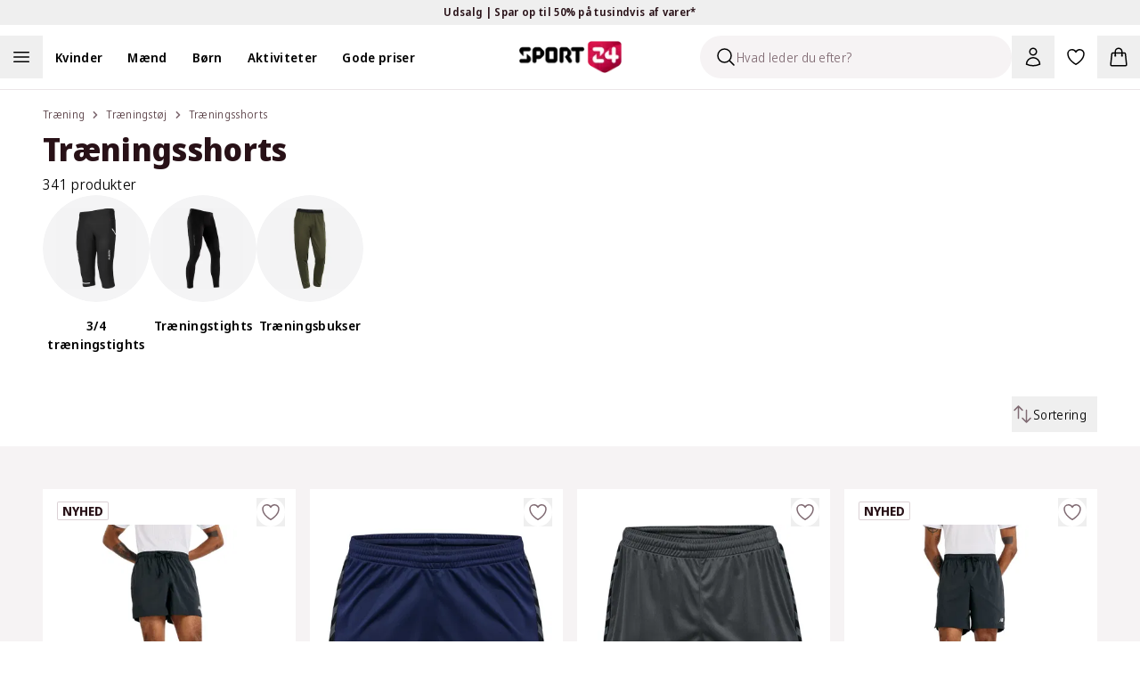

--- FILE ---
content_type: application/javascript; charset=utf-8
request_url: https://sport24-frontend-main.vercel.app/_next/static/chunks/501-9bae8212f26862cc.js
body_size: 3693
content:
"use strict";(self.webpackChunk_N_E=self.webpackChunk_N_E||[]).push([[501],{37331:(l,e,t)=>{t.d(e,{A:()=>S});var r=t(6029),a=t(38272),s=t(63689),o=t(55729),i=t(96387),c=t(31877),n=t(57165),d=t(96324),u=t(10610),g=t(27996),x=t(59282),m=t(57067),p=t(29143);function f(l){var e,t,r,a,s;let{query:o,page:i,hitsPerPage:c,filters:n,context:f,facetFilters:h,locale:v,sort:y}=l,j=(0,d.Ay)(),b=(null==(e=p.env.VERCEL_ENV)?void 0:e.toLowerCase())==="development",w=(0,u.og)(v);if(y){let l=(0,g.A)(y);l&&(w=l.replace("{locale}",null!=v?v:"da-DK").replace("{env}",b?"test_":""))}let N=null!=(s=null!=(a=null==(t=(0,m.getCookie)(x.k0))?void 0:t.toString())?a:null==(r=(0,m.getCookie)(x.J0))?void 0:r.toString())?s:"";return j.initIndex(w).search(o,{page:i,hitsPerPage:c,filters:n,clickAnalytics:!0,facets:["*"],facetFilters:h,ruleContexts:f?[f]:[],userToken:N})}var h=t(74152),v=t(51642).hp;let y=l=>{var e;let{itemsCollection:t,algolia:a,targetGroup:s="",onFavoriteClick:o,onClick:d}=l,{locale:u}=(0,i.E1)(),g=async l=>{let e=JSON.parse(l);return await f({query:e.query,page:0,hitsPerPage:10,filters:e.filters,context:e.context,facetFilters:[],locale:e.locale})},{sortingSkus:x,key:m}=(()=>{var l,e;let t=[],r=s;return null===r&&(r="All"),"Kids"===r?t.push('(targetGroups:"boys" OR targetGroups:"girls" OR targetGroups:"'.concat(r.toLowerCase(),'")')):t.push('targetGroups:"'.concat(r.toLowerCase(),'"')),""===r.replace("All","")&&(t=[]),t.push("isInStock:true"),{filters:t.join(" AND "),sortingSkus:[],key:JSON.stringify({query:null!=(l=a.value.pattern)?l:"",filters:t.join(" AND "),context:null!=(e=a.value.context)?e:"",locale:u})}})(),{data:p,error:y}=(0,n.Ay)(a.value.pattern||a.value.context?m:null,g),j=(null==p?void 0:p.hits)?((l,e)=>[...l].sort((l,t)=>e.indexOf(l.sku.toUpperCase())-e.indexOf(t.sku.toUpperCase())))(p.hits,x).slice(0,10):[],b=null!=(e=null==p?void 0:p.queryID)?e:"";y&&console.error("Error fetching products:",y);let{items:w}=t;return w?j.map(l=>(0,r.jsx)(h.A,{fullWidth:!0,product:l,onProductClicked:()=>{sessionStorage.removeItem("productTitle"),sessionStorage.removeItem("productLink"),sessionStorage.removeItem("productCategories"),d&&d()},onFavoriteClick:o,queryId:b,removeProduct:(0,c.t)("remove_as",{type:(0,c.t)("type.favorite")}),addProduct:(0,c.t)("save_as",{type:(0,c.t)("type.favorite")})},v.from(l.sku).toString("base64"))):null};var j=t(8588),b=t.n(j),w=t(82203),N=t.n(w),C=t(57784);let k=l=>{let{imageUrl:e,imageTitle:t,imageWidth:a,imageHeight:s,videoUrl:o,buttonLink:i,buttonName:c}=l,n=!!i,d=!!i&&!!c,u=o?(0,r.jsx)(C.A,{className:"relative h-full w-full",children:(0,r.jsx)("video",{controls:!0,autoPlay:!0,muted:!0,loop:!0,playsInline:!0,className:"pointer-events-none absolute right-0 bottom-0 h-full w-full overflow-hidden object-cover object-center","aria-label":t,children:(0,r.jsx)("source",{src:o,type:"video/mp4"})})}):e&&t&&s&&a?(0,r.jsx)(b(),{src:e,alt:t,width:a,height:s,className:"h-full max-h-[513px] object-cover"}):null;return(0,r.jsx)("div",{className:"lg:-mr-2 lg:-ml-2 relative mx-0 w-[248px] shrink-0 grow-0 bg-gray-100 px-1 py-2 pl-2 lg:w-1/4 lg:px-4 lg:py-4 lg:pl-4",children:(0,r.jsxs)("div",{className:"relative flex h-full",children:[d&&(0,r.jsx)(N(),{href:i,className:"absolute right-0 bottom-16 left-0 z-10 flex justify-center","aria-label":c,children:(0,r.jsx)("span",{className:"sportify__Button-modal-rounding min-w-fit bg-white px-5 py-2.5 font-semibold text-gray-900 text-sm ring-1 ring-white transition-all duration-200 ease-in-out hover:bg-gray-100 hover:ring-gray-100","aria-label":c,children:c})}),n?(0,r.jsx)(N(),{href:i,className:"flex h-full w-full","aria-label":t,children:u}):(0,r.jsx)("div",{className:"relative h-full w-full",children:u})]})})};var A=t(74035),I=t(97161);let z=l=>{let{slug:e,algolia:t,targetGroup:a="All",updateNumberOfItems:c,type:d}=l,{locale:u}=(0,i.E1)(),g=(0,A.Nv)("category",u),[x,m]=(0,o.useState)(""),{t:p}=(0,s.Bd)(["common"]),h=async()=>{var l,e;if("Algolia"!==d||!(null==t?void 0:t.value))return{nbHits:0};let r=(l=>{let e=[];return"Kids"===l?e.push('(targetGroups:"boys" OR targetGroups:"girls" OR targetGroups:"'.concat(l.toLowerCase(),'")')):"All"!==l&&""!==l.replace("All","")&&e.push('targetGroups:"'.concat(l.toLowerCase(),'"')),e.push("isInStock:true"),e})(a);return await f({query:null!=(l=t.value.pattern)?l:"",page:0,hitsPerPage:1,filters:r.join(" AND "),context:null!=(e=t.value.context)?e:"",facetFilters:[],locale:u})},v="Algolia"===d&&(null==t?void 0:t.value)?"algolia-".concat(t.value.context,"-").concat(t.value.pattern,"-").concat(a,"-").concat(u):null;return(0,n.Ay)(v,h,{onSuccess:l=>{let e=l.nbHits;m(e.toString()),c(e)},onError:()=>{c(0)},revalidateOnFocus:!1}),v||"Algolia"===d||c(0),(0,r.jsx)("div",{className:"flex h-full w-full items-center justify-center bg-white",children:(0,r.jsx)(I.v,{text:"".concat(p("see_all")," ").concat(x," ").concat(p("products")),outline:!0,size:"md",color:"gray 900",href:"/".concat(g).concat(e)})})},S=l=>{let{sys:e,title:t,description:i,image:c,categoryLink:n,video:d,buttonLink:u,buttonName:g}=l,[x,m]=(0,o.useState)(0),{t:p}=(0,s.Bd)(["common"]);return(0,r.jsxs)(a.WN,{title:t,description:i,total:x,textAfterNumber:p("products").toString(),children:[c||d?(0,r.jsx)(k,{imageUrl:null==c?void 0:c.image.image.url,imageTitle:null==c?void 0:c.title,imageWidth:372,imageHeight:513,videoUrl:d,buttonName:g,buttonLink:u}):null,(0,r.jsx)(y,{...l}),n&&(0,r.jsx)("div",{className:"lg:-mr-2 lg:-ml-2 mx-0 box-content flex h-auto w-[248px] shrink-0 grow-0 border-white border-r-[32px] bg-gray-100 px-1 py-2 pr-2 lg:w-1/4 lg:px-4 lg:py-4 lg:pr-4",children:(0,r.jsx)(z,{slug:n.link,algolia:n.algolia,targetGroup:n.targetGroup,updateNumberOfItems:l=>{m(l)},type:n.type})})]},e.id)}},73316:(l,e,t)=>{t.d(e,{A:()=>g});var r=t(6029),a=t(89099),s=t(38272),o=t(97161),i=t(8433),c=t(8588),n=t.n(c),d=t(82203),u=t.n(d);let g=l=>{var e,t,c,d,g;let{blogItem:x,size:m,categorySlug:p,showDescription:f}=l,h=x.linkedFrom.blogCategoryCollection.items.find(l=>l.slug!==x.primaryCategory.slug&&"blog"!==l.slug);switch(m){case"s":return(0,r.jsxs)("div",{className:"mb-4 flex flex-nowrap items-center lg:mb-6",children:[(0,r.jsx)("div",{className:"relative mr-4 aspect-video flex-shrink-0 overflow-hidden rounded-xl lg:mr-5",children:p&&x.slug?(0,r.jsx)(u(),{href:"/blog/".concat(p,"/").concat(x.slug),children:(0,r.jsx)(n(),{src:"".concat(null==(e=x.featuredImage)?void 0:e.image.url),className:"object-cover object-center mix-blend-multiply",loading:"lazy",alt:x.title,loader:a.A,fill:!0})}):null}),(0,r.jsxs)("div",{children:[(0,r.jsx)("span",{className:"mb-2 line-clamp-2 h-10 text-sm lg:mb-4 lg:h-12 lg:text-base",children:p&&x.slug?(0,r.jsx)(u(),{href:"/blog/".concat(p,"/").concat(x.slug),children:x.title}):null}),(0,r.jsxs)("div",{className:"flex flex-nowrap",children:[x.primaryCategory&&(0,r.jsx)(u(),{href:"/blog/".concat(x.primaryCategory.slug),children:(0,r.jsx)("p",{className:"font-semibold text-gray-500 text-xs",children:x.primaryCategory.categoryName})}),h&&(0,r.jsx)(u(),{href:"/blog/".concat(h.slug),children:(0,r.jsx)("p",{className:"font-semibold text-gray-500 text-xs",children:h.categoryName})})]})]})]},"s-".concat(x.sys.id));case"md":return(0,r.jsx)("div",{className:"h-full overflow-hidden rounded-xl bg-white md:col-span-1",children:(0,r.jsxs)("div",{className:"flex h-full flex-col flex-wrap",children:[(null==x?void 0:x.featuredImage)&&(0,r.jsx)("div",{className:"relative flex aspect-video w-full",children:(0,r.jsx)(u(),{href:"/blog/".concat(p,"/").concat(x.slug),passHref:!0,children:(0,r.jsx)(n(),{src:null==(t=x.featuredImage)?void 0:t.image.url,className:"object-cover object-center mix-blend-multiply",loading:"lazy",alt:x.title,loader:a.A,fill:!0})})}),(0,r.jsxs)("div",{className:"flex w-full grow flex-col flex-wrap items-stretch px-4 py-6 md:px-4 md:py-6 lg:px-6 lg:py-8",children:[(0,r.jsx)(s.DZ,{size:"xl",fontWeight:"semibold",className:"mb-6 line-clamp-2 w-full lg:mb-4 lg:line-clamp-1",children:p&&x.slug?(0,r.jsx)(u(),{href:"/blog/".concat(p,"/").concat(x.slug),children:null==x?void 0:x.title}):null}),f&&(0,r.jsx)("div",{className:"hidden lg:block",children:(0,r.jsx)(u(),{href:"/blog/".concat(p,"/").concat(x.slug),className:"mb-6 line-clamp-2 w-full text-base text-gray-500",children:(0,r.jsx)("span",{children:null==x?void 0:x.shortDescription})})}),(0,r.jsxs)("div",{className:"mt-auto flex flex-nowrap",children:[x.primaryCategory&&(0,r.jsx)("div",{className:"mr-3",children:(0,r.jsx)(o.v,{href:"/blog/".concat(x.primaryCategory.slug),text:x.primaryCategory.categoryName,color:"primary",outline:!0,size:"xs"})}),h&&(0,r.jsx)(o.v,{href:"/blog/".concat(h.slug),text:h.categoryName,color:"primary",outline:!0,size:"xs"})]})]})]})},"md-".concat(x.sys.id));case"lg":return(0,r.jsx)("div",{className:"h-full overflow-hidden rounded-xl bg-white md:col-span-1",children:(0,r.jsxs)("div",{className:"flex h-full flex-row flex-nowrap md:flex-col md:flex-wrap",children:[(null==x?void 0:x.featuredImage)&&(0,r.jsx)("div",{className:"relative order-2 flex h-28 w-32 shrink-0 md:order-1 md:aspect-video md:h-auto md:w-full",children:p&&x.slug?(0,r.jsx)(u(),{href:"/blog/".concat(p,"/").concat(x.slug),children:(0,r.jsx)(n(),{src:null==x||null==(c=x.featuredImage)?void 0:c.image.url,className:"object-cover object-center mix-blend-multiply",loading:"lazy",alt:x.title,loader:a.A,fill:!0})}):null}),(0,r.jsxs)("div",{className:"order-1 flex grow flex-col flex-wrap justify-center px-4 py-3 md:order-2 md:w-full md:items-stretch md:px-6 md:py-8",children:[(0,r.jsx)(s.DZ,{size:"base",desktopSize:"xl",fontWeight:"semibold",className:"mb-4 line-clamp-2 w-full leading-6 md:mb-6 md:text-xl md:leading-8",children:p&&x.slug?(0,r.jsx)(u(),{href:"/blog/".concat(p,"/").concat(x.slug),children:null==x?void 0:x.title}):null}),(0,r.jsxs)("div",{className:"flex flex-nowrap lg:mt-auto",children:[x.primaryCategory&&(0,r.jsx)(u(),{href:"/blog/".concat(x.primaryCategory.slug),className:"mr-3",children:(0,r.jsx)(i.X,{text:x.primaryCategory.categoryName,color:"primary",outline:!0,size:"xs"})}),h&&(0,r.jsx)(o.v,{href:"/blog/".concat(h.slug),text:h.categoryName,color:"primary",outline:!0,size:"xs"})]})]})]})},"lg-".concat(x.sys.id));case"xl":return(0,r.jsx)("div",{className:"h-full overflow-hidden rounded-xl bg-white",children:(0,r.jsxs)("div",{className:"flex h-full flex-col flex-wrap",children:[(null==x?void 0:x.featuredImage)&&(0,r.jsx)("div",{className:"relative flex aspect-video w-full",children:p&&x.slug?(0,r.jsx)(u(),{href:"/blog/".concat(p,"/").concat(x.slug),children:(0,r.jsx)(n(),{src:null==(d=x.featuredImage)?void 0:d.image.url,className:"object-cover object-center mix-blend-multiply",loading:"lazy",alt:x.title,fill:!0})}):null}),(0,r.jsxs)("div",{className:"flex w-full grow flex-col flex-wrap items-stretch px-4 py-6 md:justify-center md:p-12",children:[(0,r.jsx)(s.DZ,{size:"xl",fontWeight:"extrabold",className:"mb-6 line-clamp-2 w-full md:text-4xl lg:mb-4 lg:line-clamp-1",children:p&&x.slug?(0,r.jsx)(u(),{href:"/blog/".concat(p,"/").concat(x.slug),children:null==x?void 0:x.title}):null}),f&&(0,r.jsx)("p",{className:"mb-6 w-full text-base text-gray-500",children:null==x?void 0:x.shortDescription}),(0,r.jsxs)("div",{className:"flex flex-nowrap",children:[x.primaryCategory&&(0,r.jsx)(u(),{href:"/blog/".concat(x.primaryCategory.slug),className:"mr-3",children:(0,r.jsx)(i.X,{text:x.primaryCategory.categoryName,color:"primary",outline:!0,size:"xs"})}),h&&(0,r.jsx)(o.v,{href:"/blog/".concat(h.slug),text:h.categoryName,color:"primary",outline:!0,size:"xs"})]})]})]})},"xl-".concat(x.sys.id));case"2xl":return(0,r.jsx)("div",{className:"w-full overflow-hidden rounded-xl bg-white xl:col-span-3",children:(0,r.jsxs)("div",{className:"flex h-full flex-col flex-wrap lg:grid lg:grid-cols-3 lg:flex-row lg:flex-nowrap lg:gap-12",children:[(null==x?void 0:x.featuredImage)&&(0,r.jsx)("div",{className:"relative flex aspect-video w-full lg:col-span-2",children:p&&x.slug?(0,r.jsx)(u(),{href:"/blog/".concat(p,"/").concat(x.slug),children:(0,r.jsx)(n(),{src:null==(g=x.featuredImage)?void 0:g.image.url,className:"object-cover object-center mix-blend-multiply",loading:"lazy",alt:x.title,fill:!0})}):null}),(0,r.jsxs)("div",{className:"flex w-full flex-wrap px-4 py-6 md:px-12 md:py-12 lg:col-span-1 lg:content-center lg:px-0 lg:pr-12",children:[(0,r.jsx)(s.DZ,{size:"xl",fontWeight:"semibold",className:"mb-4 line-clamp-2 w-full leading-7 md:text-4xl",children:(0,r.jsx)(u(),{href:"/blog/".concat(p,"/").concat(x.slug),children:null==x?void 0:x.title})}),f&&(0,r.jsx)("p",{className:"mb-6 w-full text-base text-gray-500",children:null==x?void 0:x.shortDescription}),(0,r.jsxs)("div",{className:"mt-auto flex flex-nowrap",children:[x.primaryCategory&&(0,r.jsx)(u(),{href:"/blog/".concat(x.primaryCategory.slug),className:"mr-3",children:(0,r.jsx)(i.X,{text:x.primaryCategory.categoryName,color:"primary",outline:!0,size:"xs"})}),h&&(0,r.jsx)(o.v,{href:"/blog/".concat(h.slug),text:h.categoryName,color:"primary",outline:!0,size:"xs"})]})]})]})},"2xl-".concat(x.sys.id));default:return null}}},87212:(l,e,t)=>{t.d(e,{A:()=>u});var r=t(6029),a=t(38272),s=t(82203),o=t.n(s),i=t(63689);let c=l=>{let{numberOfItems:e,slug:t}=l,{t:s}=(0,i.Bd)(["common"]);return(0,r.jsx)(o(),{href:t,className:"flex w-[304px] items-center justify-center rounded-xl bg-white md:w-[480px]",children:(0,r.jsx)(a.$n,{text:"".concat(s("view_all")," ").concat(e," ").concat(s("articles")),outline:!0,size:"base",color:"black"})})};var n=t(73316);let d=l=>{if(!l)return null;let{itemsCollection:e}=l;if(!e)return null;let{items:t}=e;return t?(0,r.jsx)(r.Fragment,{children:t.map(l=>l?(0,r.jsx)("div",{className:"w-[304px] lg:w-[480px]",children:(0,r.jsx)(n.A,{categorySlug:l.primaryCategory.slug,size:"md",blogItem:l,showDescription:!0})},l.sys.id):null)}):null},u=l=>{var e,t,s;let{sys:o,title:i,description:n,categoryLink:u}=l;return(0,r.jsx)(a.WN,{title:i,description:n,total:null==u||null==(e=u.blogItemsCollection)?void 0:e.total,children:(0,r.jsxs)("div",{className:"og grid auto-cols-auto grid-flow-col gap-2 rounded-xl bg-gray-100 p-2 lg:gap-4 lg:p-4",children:[(0,r.jsx)(d,{...l}),u&&(0,r.jsx)(c,{numberOfItems:null==u||null==(t=u.blogItemsCollection)?void 0:t.total,slug:null!=(s=null==u?void 0:u.slug)?s:null==u?void 0:u.link})]})},o.id)}}}]);

--- FILE ---
content_type: application/javascript; charset=utf-8
request_url: https://sport24-frontend-main.vercel.app/_next/static/eqaNa5t_DLYcdp53ZdvN4/_ssgManifest.js
body_size: 245
content:
self.__SSG_MANIFEST=new Set(["\u002F404","\u002F500","\u002F[[...subpages]]","\u002Faccount\u002Fbonus","\u002Faccount\u002FconfirmPassword","\u002Faccount\u002Finformation","\u002Faccount\u002Fnewsletter","\u002Faccount\u002Forders","\u002Faccount\u002Forders\u002Fdetails","\u002Faccount\u002Forganization\u002F[organization]\u002Fassortment","\u002Faccount\u002Forganization\u002F[organization]\u002FvisualDesigner","\u002Fblog\u002F[[...slug]]","\u002Ffavorites","\u002Fgiftcard","\u002Fproduct\u002F[...slug]","\u002Fprototype","\u002Fshops\u002FcustomerAccountCreatePage","\u002Fstores","\u002Fstores\u002F[...slug]","\u002Fsuccess","\u002Funsubscribe"]);self.__SSG_MANIFEST_CB&&self.__SSG_MANIFEST_CB()